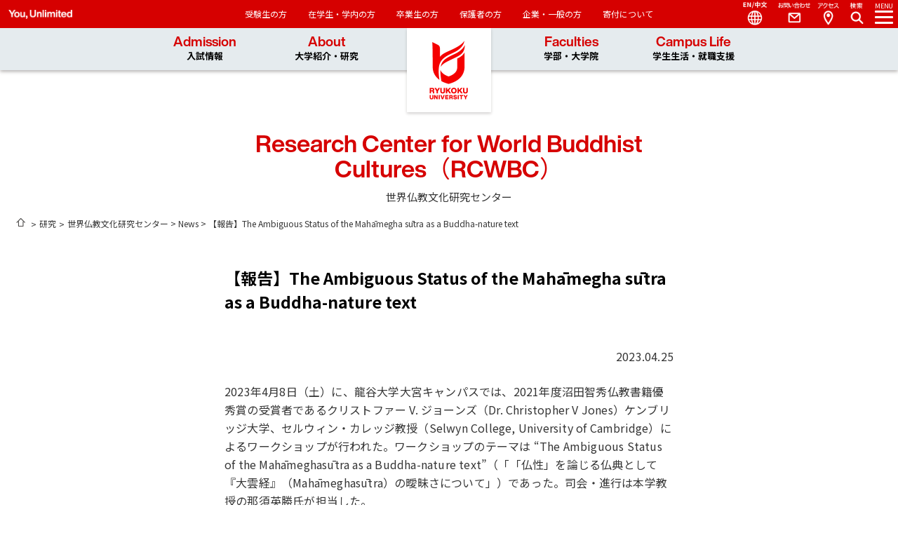

--- FILE ---
content_type: text/html; charset=UTF-8
request_url: https://rcwbc.ryukoku.ac.jp/news/news-448/
body_size: 10064
content:
<!DOCTYPE html>
<html lang="ja">

<head>
	<script>(function(w,d,s,l,i){w[l]=w[l]||[];w[l].push({'gtm.start':
	new Date().getTime(),event:'gtm.js'});var f=d.getElementsByTagName(s)[0],
	j=d.createElement(s),dl=l!='dataLayer'?'&l='+l:'';j.async=true;j.src=
	'https://www.googletagmanager.com/gtm.js?id='+i+dl;f.parentNode.insertBefore(j,f);
	})(window,document,'script','dataLayer','GTM-TC8QJ5G');</script>	<meta charset="UTF-8">
	<meta id="viewport" content="width=device-width" name="viewport">
	<meta name="format-detection" content="telephone=no">
	
	<link rel="dns-prefetch" href="//fonts.googleapis.com/">
	<link rel="dns-prefetch" href="//fonts.gtatic.com/">
	<link rel="dns-prefetch" href="///webfont.fontplus.jp/">
	<script rel="stylesheet" type="text/javascript" src="//webfont.fontplus.jp/accessor/script/fontplus.js?Cl7LyxsVVzE%3D&box=PgXXVALmEPg%3D&pm=1&aa=1&ab=2" charset="utf-8"></script>
	<script async src="https://cse.google.com/cse.js?cx=618bcba5b0173d439"></script>
	<link href="https://fonts.googleapis.com/css2?family=Noto+Sans+JP:wght@100..900&display=swap" rel="stylesheet">
	<meta name='robots' content='index, follow, max-image-preview:large, max-snippet:-1, max-video-preview:-1' />
	<style>img:is([sizes="auto" i], [sizes^="auto," i]) { contain-intrinsic-size: 3000px 1500px }</style>
	
			<link rel="stylesheet" href="/dist/assets/basis.css">
			<link rel="stylesheet" href="/dist/assets/lower.css">
			<script type="module" crossorigin src="/dist/assets/basis.js"></script>
			<script type="module" crossorigin src="/dist/assets/lower.js"></script>

	<!-- This site is optimized with the Yoast SEO plugin v26.4 - https://yoast.com/wordpress/plugins/seo/ -->
	<title>【報告】The Ambiguous Status of the Mahāmegha sūtra as a Buddha-nature text | 世界仏教文化研究センター</title>
	<link rel="canonical" href="https://rcwbc.ryukoku.ac.jp/news/news-448/" />
	<meta property="og:locale" content="ja_JP" />
	<meta property="og:type" content="article" />
	<meta property="og:title" content="【報告】The Ambiguous Status of the Mahāmegha sūtra as a Buddha-nature text | 世界仏教文化研究センター" />
	<meta property="og:description" content="2023年4月8日（土）に、龍谷大学大宮キャンパスでは、2021年度沼⽥智秀仏教書籍優秀賞の受賞者であるクリストファー V. ジョーンズ（Dr. Christopher V Jones）ケンブリッジ大学、セルウィン・カレ [&hellip;]" />
	<meta property="og:url" content="https://rcwbc.ryukoku.ac.jp/news/news-448/" />
	<meta property="og:site_name" content="世界仏教文化研究センター" />
	<meta property="article:modified_time" content="2023-04-25T04:18:44+00:00" />
	<meta property="og:image" content="https://rcwbc.ryukoku.ac.jp/wp-content/uploads/2023/04/image-1.png" />
	<meta property="og:image:width" content="597" />
	<meta property="og:image:height" content="394" />
	<meta property="og:image:type" content="image/png" />
	<meta name="twitter:card" content="summary_large_image" />
	<script type="application/ld+json" class="yoast-schema-graph">{"@context":"https://schema.org","@graph":[{"@type":"WebPage","@id":"https://rcwbc.ryukoku.ac.jp/news/news-448/","url":"https://rcwbc.ryukoku.ac.jp/news/news-448/","name":"【報告】The Ambiguous Status of the Mahāmegha sūtra as a Buddha-nature text | 世界仏教文化研究センター","isPartOf":{"@id":"https://rcwbc.ryukoku.ac.jp/#website"},"primaryImageOfPage":{"@id":"https://rcwbc.ryukoku.ac.jp/news/news-448/#primaryimage"},"image":{"@id":"https://rcwbc.ryukoku.ac.jp/news/news-448/#primaryimage"},"thumbnailUrl":"https://rcwbc.ryukoku.ac.jp/wp-content/uploads/2023/04/image-1.png","datePublished":"2023-04-25T04:18:43+00:00","dateModified":"2023-04-25T04:18:44+00:00","breadcrumb":{"@id":"https://rcwbc.ryukoku.ac.jp/news/news-448/#breadcrumb"},"inLanguage":"ja","potentialAction":[{"@type":"ReadAction","target":["https://rcwbc.ryukoku.ac.jp/news/news-448/"]}]},{"@type":"ImageObject","inLanguage":"ja","@id":"https://rcwbc.ryukoku.ac.jp/news/news-448/#primaryimage","url":"https://rcwbc.ryukoku.ac.jp/wp-content/uploads/2023/04/image-1.png","contentUrl":"https://rcwbc.ryukoku.ac.jp/wp-content/uploads/2023/04/image-1.png","width":597,"height":394},{"@type":"BreadcrumbList","@id":"https://rcwbc.ryukoku.ac.jp/news/news-448/#breadcrumb","itemListElement":[{"@type":"ListItem","position":1,"name":"世界仏教文化研究センター","item":"https://rcwbc.ryukoku.ac.jp/"},{"@type":"ListItem","position":2,"name":"News","item":"https://rcwbc.ryukoku.ac.jp/news/"},{"@type":"ListItem","position":3,"name":"【報告】The Ambiguous Status of the Mahāmegha sūtra as a Buddha-nature text"}]},{"@type":"WebSite","@id":"https://rcwbc.ryukoku.ac.jp/#website","url":"https://rcwbc.ryukoku.ac.jp/","name":"世界仏教文化研究センター","description":"","potentialAction":[{"@type":"SearchAction","target":{"@type":"EntryPoint","urlTemplate":"https://rcwbc.ryukoku.ac.jp/?s={search_term_string}"},"query-input":{"@type":"PropertyValueSpecification","valueRequired":true,"valueName":"search_term_string"}}],"inLanguage":"ja"}]}</script>
	<!-- / Yoast SEO plugin. -->


<link rel="stylesheet" href="https://rcwbc.ryukoku.ac.jp/wp-content/themes/this_theme/style.css"><link rel='stylesheet' id='wp-block-library-css' href='https://rcwbc.ryukoku.ac.jp/wp-includes/css/dist/block-library/style.min.css?ver=4baa9ca6d532a00a932f99454d331013' type='text/css' media='all' />
<style id='classic-theme-styles-inline-css' type='text/css'>
/*! This file is auto-generated */
.wp-block-button__link{color:#fff;background-color:#32373c;border-radius:9999px;box-shadow:none;text-decoration:none;padding:calc(.667em + 2px) calc(1.333em + 2px);font-size:1.125em}.wp-block-file__button{background:#32373c;color:#fff;text-decoration:none}
</style>
<style id='global-styles-inline-css' type='text/css'>
:root{--wp--preset--aspect-ratio--square: 1;--wp--preset--aspect-ratio--4-3: 4/3;--wp--preset--aspect-ratio--3-4: 3/4;--wp--preset--aspect-ratio--3-2: 3/2;--wp--preset--aspect-ratio--2-3: 2/3;--wp--preset--aspect-ratio--16-9: 16/9;--wp--preset--aspect-ratio--9-16: 9/16;--wp--preset--color--black: #000000;--wp--preset--color--cyan-bluish-gray: #abb8c3;--wp--preset--color--white: #ffffff;--wp--preset--color--pale-pink: #f78da7;--wp--preset--color--vivid-red: #cf2e2e;--wp--preset--color--luminous-vivid-orange: #ff6900;--wp--preset--color--luminous-vivid-amber: #fcb900;--wp--preset--color--light-green-cyan: #7bdcb5;--wp--preset--color--vivid-green-cyan: #00d084;--wp--preset--color--pale-cyan-blue: #8ed1fc;--wp--preset--color--vivid-cyan-blue: #0693e3;--wp--preset--color--vivid-purple: #9b51e0;--wp--preset--gradient--vivid-cyan-blue-to-vivid-purple: linear-gradient(135deg,rgba(6,147,227,1) 0%,rgb(155,81,224) 100%);--wp--preset--gradient--light-green-cyan-to-vivid-green-cyan: linear-gradient(135deg,rgb(122,220,180) 0%,rgb(0,208,130) 100%);--wp--preset--gradient--luminous-vivid-amber-to-luminous-vivid-orange: linear-gradient(135deg,rgba(252,185,0,1) 0%,rgba(255,105,0,1) 100%);--wp--preset--gradient--luminous-vivid-orange-to-vivid-red: linear-gradient(135deg,rgba(255,105,0,1) 0%,rgb(207,46,46) 100%);--wp--preset--gradient--very-light-gray-to-cyan-bluish-gray: linear-gradient(135deg,rgb(238,238,238) 0%,rgb(169,184,195) 100%);--wp--preset--gradient--cool-to-warm-spectrum: linear-gradient(135deg,rgb(74,234,220) 0%,rgb(151,120,209) 20%,rgb(207,42,186) 40%,rgb(238,44,130) 60%,rgb(251,105,98) 80%,rgb(254,248,76) 100%);--wp--preset--gradient--blush-light-purple: linear-gradient(135deg,rgb(255,206,236) 0%,rgb(152,150,240) 100%);--wp--preset--gradient--blush-bordeaux: linear-gradient(135deg,rgb(254,205,165) 0%,rgb(254,45,45) 50%,rgb(107,0,62) 100%);--wp--preset--gradient--luminous-dusk: linear-gradient(135deg,rgb(255,203,112) 0%,rgb(199,81,192) 50%,rgb(65,88,208) 100%);--wp--preset--gradient--pale-ocean: linear-gradient(135deg,rgb(255,245,203) 0%,rgb(182,227,212) 50%,rgb(51,167,181) 100%);--wp--preset--gradient--electric-grass: linear-gradient(135deg,rgb(202,248,128) 0%,rgb(113,206,126) 100%);--wp--preset--gradient--midnight: linear-gradient(135deg,rgb(2,3,129) 0%,rgb(40,116,252) 100%);--wp--preset--font-size--small: 13px;--wp--preset--font-size--medium: 20px;--wp--preset--font-size--large: 36px;--wp--preset--font-size--x-large: 42px;--wp--preset--spacing--20: 0.44rem;--wp--preset--spacing--30: 0.67rem;--wp--preset--spacing--40: 1rem;--wp--preset--spacing--50: 1.5rem;--wp--preset--spacing--60: 2.25rem;--wp--preset--spacing--70: 3.38rem;--wp--preset--spacing--80: 5.06rem;--wp--preset--shadow--natural: 6px 6px 9px rgba(0, 0, 0, 0.2);--wp--preset--shadow--deep: 12px 12px 50px rgba(0, 0, 0, 0.4);--wp--preset--shadow--sharp: 6px 6px 0px rgba(0, 0, 0, 0.2);--wp--preset--shadow--outlined: 6px 6px 0px -3px rgba(255, 255, 255, 1), 6px 6px rgba(0, 0, 0, 1);--wp--preset--shadow--crisp: 6px 6px 0px rgba(0, 0, 0, 1);}:where(.is-layout-flex){gap: 0.5em;}:where(.is-layout-grid){gap: 0.5em;}body .is-layout-flex{display: flex;}.is-layout-flex{flex-wrap: wrap;align-items: center;}.is-layout-flex > :is(*, div){margin: 0;}body .is-layout-grid{display: grid;}.is-layout-grid > :is(*, div){margin: 0;}:where(.wp-block-columns.is-layout-flex){gap: 2em;}:where(.wp-block-columns.is-layout-grid){gap: 2em;}:where(.wp-block-post-template.is-layout-flex){gap: 1.25em;}:where(.wp-block-post-template.is-layout-grid){gap: 1.25em;}.has-black-color{color: var(--wp--preset--color--black) !important;}.has-cyan-bluish-gray-color{color: var(--wp--preset--color--cyan-bluish-gray) !important;}.has-white-color{color: var(--wp--preset--color--white) !important;}.has-pale-pink-color{color: var(--wp--preset--color--pale-pink) !important;}.has-vivid-red-color{color: var(--wp--preset--color--vivid-red) !important;}.has-luminous-vivid-orange-color{color: var(--wp--preset--color--luminous-vivid-orange) !important;}.has-luminous-vivid-amber-color{color: var(--wp--preset--color--luminous-vivid-amber) !important;}.has-light-green-cyan-color{color: var(--wp--preset--color--light-green-cyan) !important;}.has-vivid-green-cyan-color{color: var(--wp--preset--color--vivid-green-cyan) !important;}.has-pale-cyan-blue-color{color: var(--wp--preset--color--pale-cyan-blue) !important;}.has-vivid-cyan-blue-color{color: var(--wp--preset--color--vivid-cyan-blue) !important;}.has-vivid-purple-color{color: var(--wp--preset--color--vivid-purple) !important;}.has-black-background-color{background-color: var(--wp--preset--color--black) !important;}.has-cyan-bluish-gray-background-color{background-color: var(--wp--preset--color--cyan-bluish-gray) !important;}.has-white-background-color{background-color: var(--wp--preset--color--white) !important;}.has-pale-pink-background-color{background-color: var(--wp--preset--color--pale-pink) !important;}.has-vivid-red-background-color{background-color: var(--wp--preset--color--vivid-red) !important;}.has-luminous-vivid-orange-background-color{background-color: var(--wp--preset--color--luminous-vivid-orange) !important;}.has-luminous-vivid-amber-background-color{background-color: var(--wp--preset--color--luminous-vivid-amber) !important;}.has-light-green-cyan-background-color{background-color: var(--wp--preset--color--light-green-cyan) !important;}.has-vivid-green-cyan-background-color{background-color: var(--wp--preset--color--vivid-green-cyan) !important;}.has-pale-cyan-blue-background-color{background-color: var(--wp--preset--color--pale-cyan-blue) !important;}.has-vivid-cyan-blue-background-color{background-color: var(--wp--preset--color--vivid-cyan-blue) !important;}.has-vivid-purple-background-color{background-color: var(--wp--preset--color--vivid-purple) !important;}.has-black-border-color{border-color: var(--wp--preset--color--black) !important;}.has-cyan-bluish-gray-border-color{border-color: var(--wp--preset--color--cyan-bluish-gray) !important;}.has-white-border-color{border-color: var(--wp--preset--color--white) !important;}.has-pale-pink-border-color{border-color: var(--wp--preset--color--pale-pink) !important;}.has-vivid-red-border-color{border-color: var(--wp--preset--color--vivid-red) !important;}.has-luminous-vivid-orange-border-color{border-color: var(--wp--preset--color--luminous-vivid-orange) !important;}.has-luminous-vivid-amber-border-color{border-color: var(--wp--preset--color--luminous-vivid-amber) !important;}.has-light-green-cyan-border-color{border-color: var(--wp--preset--color--light-green-cyan) !important;}.has-vivid-green-cyan-border-color{border-color: var(--wp--preset--color--vivid-green-cyan) !important;}.has-pale-cyan-blue-border-color{border-color: var(--wp--preset--color--pale-cyan-blue) !important;}.has-vivid-cyan-blue-border-color{border-color: var(--wp--preset--color--vivid-cyan-blue) !important;}.has-vivid-purple-border-color{border-color: var(--wp--preset--color--vivid-purple) !important;}.has-vivid-cyan-blue-to-vivid-purple-gradient-background{background: var(--wp--preset--gradient--vivid-cyan-blue-to-vivid-purple) !important;}.has-light-green-cyan-to-vivid-green-cyan-gradient-background{background: var(--wp--preset--gradient--light-green-cyan-to-vivid-green-cyan) !important;}.has-luminous-vivid-amber-to-luminous-vivid-orange-gradient-background{background: var(--wp--preset--gradient--luminous-vivid-amber-to-luminous-vivid-orange) !important;}.has-luminous-vivid-orange-to-vivid-red-gradient-background{background: var(--wp--preset--gradient--luminous-vivid-orange-to-vivid-red) !important;}.has-very-light-gray-to-cyan-bluish-gray-gradient-background{background: var(--wp--preset--gradient--very-light-gray-to-cyan-bluish-gray) !important;}.has-cool-to-warm-spectrum-gradient-background{background: var(--wp--preset--gradient--cool-to-warm-spectrum) !important;}.has-blush-light-purple-gradient-background{background: var(--wp--preset--gradient--blush-light-purple) !important;}.has-blush-bordeaux-gradient-background{background: var(--wp--preset--gradient--blush-bordeaux) !important;}.has-luminous-dusk-gradient-background{background: var(--wp--preset--gradient--luminous-dusk) !important;}.has-pale-ocean-gradient-background{background: var(--wp--preset--gradient--pale-ocean) !important;}.has-electric-grass-gradient-background{background: var(--wp--preset--gradient--electric-grass) !important;}.has-midnight-gradient-background{background: var(--wp--preset--gradient--midnight) !important;}.has-small-font-size{font-size: var(--wp--preset--font-size--small) !important;}.has-medium-font-size{font-size: var(--wp--preset--font-size--medium) !important;}.has-large-font-size{font-size: var(--wp--preset--font-size--large) !important;}.has-x-large-font-size{font-size: var(--wp--preset--font-size--x-large) !important;}
:where(.wp-block-post-template.is-layout-flex){gap: 1.25em;}:where(.wp-block-post-template.is-layout-grid){gap: 1.25em;}
:where(.wp-block-columns.is-layout-flex){gap: 2em;}:where(.wp-block-columns.is-layout-grid){gap: 2em;}
:root :where(.wp-block-pullquote){font-size: 1.5em;line-height: 1.6;}
</style>
<link rel='stylesheet' id='wp-pagenavi-css' href='https://rcwbc.ryukoku.ac.jp/wp-content/plugins/wp-pagenavi/pagenavi-css.css?ver=2.70' type='text/css' media='all' />
<link rel="https://api.w.org/" href="https://rcwbc.ryukoku.ac.jp/wp-json/" /><link rel="alternate" title="JSON" type="application/json" href="https://rcwbc.ryukoku.ac.jp/wp-json/wp/v2/news/448" /><link rel="alternate" title="oEmbed (JSON)" type="application/json+oembed" href="https://rcwbc.ryukoku.ac.jp/wp-json/oembed/1.0/embed?url=https%3A%2F%2Frcwbc.ryukoku.ac.jp%2Fnews%2Fnews-448%2F" />
<link rel="alternate" title="oEmbed (XML)" type="text/xml+oembed" href="https://rcwbc.ryukoku.ac.jp/wp-json/oembed/1.0/embed?url=https%3A%2F%2Frcwbc.ryukoku.ac.jp%2Fnews%2Fnews-448%2F&#038;format=xml" />
		<style type="text/css" id="wp-custom-css">
			justify-text {

text-align: justify;

}		</style>
		
	<link rel="icon" href="https://www.ryukoku.ac.jp/images/favicon.ico" type="image/x-icon">
	<link rel="apple-touch-icon" href="https://www.ryukoku.ac.jp/images/apple-touch-icon.png" sizes="180x180">
</head>

<body class="wp-singular news-template-default single single-news postid-448 wp-theme-theme-01 wp-child-theme-this_theme" id="top">
	<noscript><iframe src="https://www.googletagmanager.com/ns.html?id=GTM-TC8QJ5G" height="0" width="0" style="display:none;visibility:hidden"></iframe></noscript>	<div id="wrap">
		<header class="l-header" id="global_header">
	<div class="p-header">
		<div class="p-header__logo"><a href="https://www.ryukoku.ac.jp"> </a></div>
		<nav class="p-header__head-navi c-head-navi"> <span class="c-head-navi__slogan">You, Unlimited</span>
			<ul class="c-head-navi__lists">
				<li class="c-head-navi__list"><a href="https://www.ryukoku.ac.jp/admission/">受験生の方</a></li>
				<li class="c-head-navi__list"><a href="https://www.ryukoku.ac.jp/link/student.html">在学生・学内の方</a></li>
				<li class="c-head-navi__list"><a href="https://www.ryukoku.ac.jp/link/alumni.html">卒業生の方</a></li>
				<li class="c-head-navi__list"><a href="https://www.ryukoku.ac.jp/link/parents.html">保護者の方</a></li>
				<li class="c-head-navi__list"><a href="https://www.ryukoku.ac.jp/link/public.html">企業・一般の方</a></li>
				<li class="c-head-navi__list"><a href="https://www.ryukoku.ac.jp/contribution/">寄付について</a></li>
			</ul>
		</nav>
		<nav class="p-header__main-navi p-main-navi">
			<ul class="p-main-navi__lists">
				<li class="p-main-navi__list"><a href="https://www.ryukoku.ac.jp/admission/">Admission<br><span>入試情報</span></a>
					<ul class="p-main-navi__menu c-menu">
						<li class="c-menu__list"><a href="https://www.ryukoku.ac.jp/admission/you/">You at Ryukoku University<br>
								入試特設サイト</a></li>
						<li class="c-menu__list"><a href="https://www.ryukoku.ac.jp/admission/event/opencampus/">Open Campus</a></li>
						<li class="c-menu__list"><a href="https://www.ryukoku.ac.jp/admission/nyushi/">入試情報</a></li>
						<li class="c-menu__list"><a href="https://www.ryukoku.ac.jp/admission/event/">受験生向けイベント</a></li>
						<li class="c-menu__list"><a href="https://www.ryukoku.ac.jp/admission/shiryo.php">資料請求</a></li>
					</ul>
				</li>
				<li class="p-main-navi__list"><a href="https://www.ryukoku.ac.jp/about/">About<br><span>大学紹介・研究</span></a>
					<ul class="p-main-navi__menu c-menu">
						<li class="c-menu__list"><a href="https://www.ryukoku.ac.jp/about/president/greetings.html">学長紹介</a></li>
						<li class="c-menu__list"><a href="https://www.ryukoku.ac.jp/about/outline/">龍谷大学について</a></li>
						<li class="c-menu__list"><a href="https://www.ryukoku.ac.jp/about/activity/">龍谷大学の取り組み</a></li>
						<li class="c-menu__list"><a href="https://www.ryukoku.ac.jp/research2/">研究</a></li>
						<li class="c-menu__list"><a href="https://www.ryukoku.ac.jp/cooperation/">社会連携</a></li>
						<li class="c-menu__list"><a href="https://www.ryukoku.ac.jp/about/outline/info_disclosure/">情報公表・大学評価</a></li>
						<li class="c-menu__list"><a href="https://www.ryukoku.ac.jp/about/campus_traffic/">キャンパス案内・お問い合わせ</a></li>
						<li class="c-menu__list"><a href="https://library.ryukoku.ac.jp/">図書館</a></li>
						<li class="c-menu__list"><a href="https://museum.ryukoku.ac.jp/">龍谷ミュージアム</a></li>
						<li class="c-menu__list"><a href="https://www.ryukoku.ac.jp/contribution/">龍谷大学への支援（寄付）について</a></li>
					</ul>
				</li>
				<li class="p-main-navi__list"><a href="https://www.ryukoku.ac.jp/faculty/">Faculties<br><span>学部・大学院</span></a>
					<ul class="p-main-navi__menu c-menu">
						<li class="c-menu__list"><a href="https://www.ryukoku.ac.jp/faculty/">学部</a></li>
						<li class="c-menu__list"><a href="https://www.ryukoku.ac.jp/faculty/#graduate">大学院</a></li>
						<li class="c-menu__list"><a href="https://www.ryukoku.ac.jp/who/">教員紹介</a></li>
					</ul>
				</li>
				<li class="p-main-navi__list"><a href="https://www.ryukoku.ac.jp/campus_career/">Campus Life<br><span>学生生活・就職支援</span></a>
					<ul class="p-main-navi__menu c-menu">
						<li class="c-menu__list"><a href="https://www.ryukoku.ac.jp/campus_career/support/">学生支援概要</a></li>
						<li class="c-menu__list"><a href="https://www.ryukoku.ac.jp/campus_career/expense/">学費・奨学金</a></li>
						<li class="c-menu__list"><a href="https://www.ryukoku.ac.jp/campus_career/extra_activity/">課外活動</a></li>
						<li class="c-menu__list"><a href="https://career.ryukoku.ac.jp/">進路・就職支援</a></li>
						<li class="c-menu__list"><a href="https://intl.ryukoku.ac.jp/">国際交流</a></li>
						<li class="c-menu__list"><a href="https://www.ryukoku.ac.jp/campus_career/students/">在学生のみなさんへ</a></li>
						<li class="c-menu__list"><a href="https://www.ryukoku.ac.jp/campus_career/stu_facilities/">主な大学施設</a></li>
						<li class="c-menu__list"><a href="https://portal.ryukoku.ac.jp/">ポータルサイト</a></li>
					</ul>
				</li>
			</ul>
		</nav>
		<nav class="p-header__side-nav p-side-navi">
			<ul class="p-side-navi__lead-lists js-removeBtnTarget">
				<li class="p-side-navi__lead-list mod-menu"> <a class="js-toggle-sidenav" href="#" data-target="#target-sideNav"><em>MENU </em><i> </i></a></li>
				<li class="p-side-navi__lead-list mod-search"><a class="js-toggle-search" data-target="#target-search">Search<i></i></a></li>
				<li class="p-side-navi__lead-list mod-access js-removeBtn"><a href="https://www.ryukoku.ac.jp/about/campus_traffic/">Access</a></li>
				<li class="p-side-navi__lead-list mod-contact js-removeBtn"><a href="https://www.ryukoku.ac.jp/reference/">Contact</a></li>
				<li class="p-side-navi__lead-list mod-language js-removeBtn js-slidedownmenu"><a href="#">Language</a>
					<ul class="c-language-menu">
						<li class="c-language-menu__list"> <a href="https://www.ryukoku.ac.jp/">日本語</a></li>
						<li class="c-language-menu__list"> <a href="https://www.ryukoku.ac.jp/english2/">English</a></li>
						<li class="c-language-menu__list"> <a href="https://www.ryukoku.ac.jp/chinese2/">中文</a></li>
					</ul>
				</li>
			</ul>
			<div class=" p-side-navi__navigation close" id="target-sideNav">
				<div class="p-side-navi__head"></div>
				<div class="p-side-navi__inner">
					<div class="p-side-navi__title">
						<h2 class="p-side-navi__tit">Research Center for World Buddhist Cultures（RCWBC）</h2>世界仏教文化研究センター					</div>

						<ul class="p-side-navi__lists js-accordion-parent">
												<li class="p-side-navi__list"><a  href="https://rcwbc.ryukoku.ac.jp/about/">
						センター概要					</a></li>
			
												<li class="p-side-navi__list"><a  href="https://rcwbc.ryukoku.ac.jp/system/">
						研究体制					</a></li>
			
												<li class="p-side-navi__list"><a  href="/activity">
						研究活動					</a></li>
			
												<li class="p-side-navi__list"><a  href="https://rcwbc.ryukoku.ac.jp/result/">
						研究成果					</a></li>
			
												<li class="p-side-navi__list p-second-layer">
					<div class="c-accordionBtn mod-icon js-accordion">Journal of World Buddhist Cultures</div>
					<ul class="p-second-layer__lists">
						<li class="p-second-layer__list"> <a href="https://rcwbc.ryukoku.ac.jp/journal-of-world-buddhist-cultures/">Journal of World Buddhist Culturesインデックス</a></li>
																					<li class="p-second-layer__list"> <a  href="https://rcwbc.ryukoku.ac.jp/journal-of-world-buddhist-cultures/journal/">Journal</a></li>
																												<li class="p-second-layer__list"> <a  href="https://rcwbc.ryukoku.ac.jp/journal-of-world-buddhist-cultures/author-guidelines/">Author Guidelines</a></li>
																												<li class="p-second-layer__list"> <a  href="https://rcwbc.ryukoku.ac.jp/journal-of-world-buddhist-cultures/editorial-committee/">Editorial Committee</a></li>
																		</ul>
				</li>
			
			</ul>

					<ul class="p-side-navi__links">
						<li class="p-side-navi__link"><a href="https://www.ryukoku.ac.jp/reference/"><img src="/images/common/ico_nav-contact.png" alt="お問い合わせ" /></a></li>
						<li class="p-side-navi__link"><a href="https://www.ryukoku.ac.jp/about/campus_traffic/"><img src="/images/common/ico_nav-access.png" alt="アクセス" /></a></li>
						<li class="p-side-navi__link"><a href="https://www.ryukoku.ac.jp/admission/shiryo.php"><img src="/images/common/ico_nav-shiryo.png" alt="資料請求" /></a></li>
					</ul>

					<ul class="p-side-navi__lists mod-clear">
						<li class="p-side-navi__list mod-backColor"><a href="https://www.ryukoku.ac.jp/admission/">受験生の方</a></li>
						<li class="p-side-navi__list mod-backColor"><a href="https://www.ryukoku.ac.jp/link/student.html">在学生・学内の方</a></li>
						<li class="p-side-navi__list mod-backColor"><a href="https://www.ryukoku.ac.jp/link/alumni.html">卒業生の方</a></li>
						<li class="p-side-navi__list mod-backColor"><a href="https://www.ryukoku.ac.jp/link/parents.html">保護者の方</a></li>
						<li class="p-side-navi__list mod-backColor"><a href="https://www.ryukoku.ac.jp/link/public.html">企業・一般の方</a></li>
						<li class="p-side-navi__list mod-backColor"><a href="https://www.ryukoku.ac.jp/contribution/">寄付について</a></li>
					</ul>

				</div>
				<dl class="p-side-navi__definition-list p-definition-list">
					<dt class="p-definition-list__title">言語</dt>
					<dd class="p-definition-list__text mod-check"><a href="https://rcwbc.ryukoku.ac.jp">日本語</a></dd>
					<dd class="p-definition-list__text"> <a href="/en/">English</a></dd>
					<dd class="p-definition-list__text"> <a href="https://www.ryukoku.ac.jp/chinese2/">中文</a></dd>
				</dl>
			</div>
		</nav>
	</div>
</header>
<div class="l-search-modal close" id="target-search">
	<h1 class="tit">Need Help?</h1>
	<div class="input_box">
		<div class="gcse-searchbox-only"></div>
	</div>
	<link rel="stylesheet" href="https://www.ryukoku.ac.jp/css3/searchg.css" type="text/css" media="all">
</div>
<div class="l-modal-back close"></div>
<main class="l-wrap">

	<section class="p-page-head">
		<h1 class="p-page-head__title">Research Center for World Buddhist Cultures（RCWBC）</h1><span class="p-page-head__sub-title">世界仏教文化研究センター</span>
	</section>
	<div class="p-breadcrumb">
		<p class="p-breadcrumb__lists">
			<span class="p-breadcrumb__list"> <a class="mod-home" href="https://www.ryukoku.ac.jp/" title="ホーム">ホーム</a></span>
							<span class="p-breadcrumb__list"> <a href="https://www.kenkyubu.ryukoku.ac.jp/" title="研究">研究</a></span>
									<span class="yoast-breadcrumb"><span><span><a href="https://rcwbc.ryukoku.ac.jp/">世界仏教文化研究センター</a></span> &gt; <span><a href="https://rcwbc.ryukoku.ac.jp/news/">News</a></span> &gt; <span class="breadcrumb_last" aria-current="page">【報告】The Ambiguous Status of the Mahāmegha sūtra as a Buddha-nature text</span></span></span>		</p>
	</div><article>
	<header class="p-lower-header">
		<h1>【報告】The Ambiguous Status of the Mahāmegha sūtra as a Buddha-nature text</h1>
	</header>

	<section class="p-editor-content _narrow">
		<p class="text-right">2023.04.25</p>
		
<p>2023年4月8日（土）に、龍谷大学大宮キャンパスでは、2021年度沼⽥智秀仏教書籍優秀賞の受賞者であるクリストファー V. ジョーンズ（Dr. Christopher V Jones）ケンブリッジ大学、セルウィン・カレッジ教授（Selwyn College, University of Cambridge）によるワークショップが行われた。ワークショップのテーマは “The Ambiguous Status of the <em>Mahāmeghasūtra</em> as a Buddha-nature text”（「「仏性」を論じる仏典として『大雲経』（<em>Mahāmeghasūtra</em>）の曖昧さについて」）であった。司会・進行は本学教授の那須英勝氏が担当した。</p>


<div class="wp-block-image">
<figure class="alignleft size-full is-resized"><img fetchpriority="high" decoding="async" src="https://rcwbc.ryukoku.ac.jp/cms/wp-content/uploads/2023/04/image.png" alt="" class="wp-image-449" width="312" height="258"/><figcaption class="wp-element-caption">那須氏</figcaption></figure></div>


<p>　本ワークショップでは、Jones氏が2020年に出版された単著<em>The Buddhist Self: On Tathagatagarbha and Atman</em>（University of Hawai&#8217;i Press）以後、主に『大雲経』（<em>Mahāmeghasūtra</em>）を中心に取り組んでいる新しい研究について講演された。高崎直道氏やMichael Radich氏などの先行研究では「仏性の概念を理解するために『大雲経』が重要なテキストである」とされてきたが、氏はそうした従来の主張は間違いではないものの、最新の研究動向から言えば、必ずしもそうではない場合もあるという。それ故に氏が、仏性を理解する上で『大雲経』というテキストの「曖昧な立場」に着目したのである。</p>



<p>　まず氏は、古代インドにおける初期仏教の教えの中で「仏性」という概念について述べた上で、次にこの概念は「如来蔵」（<em>tathāgatagarbha</em>）思想とどの点において異なっているのか、文献を提示しながら紹介した。これらの2つの表現は類似しているが、同じではないことを注意すべきである。そして氏は、<em>Mahāmeghasūtra</em>に触れながら、このテキストにおける如来蔵への言及は、その他のテキストとどのように関係しているのかについて説明した。</p>


<div class="wp-block-image">
<figure class="aligncenter size-full is-resized"><img decoding="async" src="https://rcwbc.ryukoku.ac.jp/cms/wp-content/uploads/2023/04/image-1.png" alt="" class="wp-image-450" width="502" height="371"/><figcaption class="wp-element-caption">ジョーンズ氏</figcaption></figure></div>


<p>　最後に氏は、５世紀頃行われたとされる『大雲経』の漢訳版を取り上げて、このテキストは、その翻訳者である曇無讖（Dharmakṣema）によってどのように内容的な変更がなされたのか、具体例を提示しながら説明した。『大雲経』の漢訳とチベット語訳は、構造的に類似しつつも、細かいところでは異なっているため、それぞれが別々のルートで『大雲経』を受容したことが看取できる。なぜなら、曇無讖の漢訳版では、訳者による追加されたと思われる表現や描写は散見されるからである。内容的に見れば、漢訳版は『大乗涅槃経』と近いが、一方でチベット語訳版は仏性や如来蔵思想を十分に論じていない。こうした中、これまで存在が知られていなかったサンスクリット語版『大雲経』が近年発見され、漢訳、チベット語訳とサンスクリット語を比較検討できるようになった。</p>


<div class="wp-block-image">
<figure class="alignright size-full is-resized"><img decoding="async" src="https://rcwbc.ryukoku.ac.jp/cms/wp-content/uploads/2023/04/image-3.png" alt="" class="wp-image-452" width="290" height="206"/><figcaption class="wp-element-caption">質疑応答の様子</figcaption></figure></div>


<p>　そこで、漢訳の内容を他の２種類テキストと比較検討した結果、漢訳版にある内容の一部は、他の2種類のテキストに存在しないことが確認できた。氏によれば、これは曇無讖によって追加された内容であるとしか考えられない。要するに、漢訳『大雲経』は、インドにおける特定の原典から直訳されたのではなく、曇無讖によって複数のテキストからアダプテーション（adaptation）され、編集されたテキストであった。特に『大雲経』に説かれたような仏性論は、チベット語訳やサンスクリット語には見られないからである。それ故に、先行研究で主張されてきた『大雲経』と「如来蔵」思想の関連性は不正確である可能性は高いと思われる。</p>



<p>　Jones氏の発表の後、那須氏の司会のもとで参加者から数多くの質疑がなされ、活発な議論が交わされ、ワークショップは終了を迎えた。</p>
				<ul class="p-prev-next">
			<li class="prev"><a href="https://rcwbc.ryukoku.ac.jp/news/news-191/">RCWBC Colloquium： Cultivating Tenderness and Insights through Introspection -What the Buddha taught in his own poetry-</a></li>
			<li class="archive"><a href="https://rcwbc.ryukoku.ac.jp/news/">一覧</a></li>
			<li class="next"><a href="https://rcwbc.ryukoku.ac.jp/news/news-1218/">【報告】龍谷大学世界仏教文化研究センター研究員の山田直史氏、陳慶昌教授らによる共著論文が国際学術誌『Czech Journal of International Relations』の特集号「Grappling with theClimate Crisis in IR: Existentially, Psychologically, Interdisciplinarily」にて発刊されました【世界仏教文化研究センター応用研究部門】</a></li>
		</ul>
	</section>
</article>
<div class="p-contact">
	<div class="p-contact__button"> <a href="https://rcwbc.ryukoku.ac.jp/access-contact">Access & Contact</a></div>
</div>
</main>
<footer class="l-footer" id="global_footer">
	<section class="p-footer">
		<h1 class="p-footer__title">Quick Links</h1><span class="p-footer__sub-title">クイックリンク</span>
		<div class="p-footer__sns"> <a class="p-footer__sns-icon mod-twitter" target="_blank" rel="noreferrer noopener" href="https://twitter.com/ryukoku_univ_pr">Twitter</a><a class="p-footer__sns-icon mod-facebook" target="_blank" rel="noreferrer noopener" href="https://www.facebook.com/RyukokuUniversity/">Facebook</a><a class="p-footer__sns-icon mod-youtube" target="_blank" rel="noreferrer noopener" href="https://www.youtube.com/user/RyukokuUniversity">YouTube</a><a class="p-footer__sns-icon mod-instagram" target="_blank" rel="noreferrer noopener" href="https://www.instagram.com/ryukokuuniversity/">Instagram</a></div>


		<nav class="p-footer__nav c-footer-nav">
			<ul class="c-footer-nav__lists">
				<li class="c-footer-nav__list"><a href="https://www.ryukoku.ac.jp/admission/">入試情報</a></li>
				<li class="c-footer-nav__list"><a href="https://www.ryukoku.ac.jp/about/">大学紹介・研究</a></li>
				<li class="c-footer-nav__list"><a href="https://www.ryukoku.ac.jp/research2/">研究所・研究センター</a></li>
				<li class="c-footer-nav__list"><a href="https://www.ryukoku.ac.jp/about/center/">各種センター</a></li>
				<li class="c-footer-nav__list"><a href="https://www.ryukoku.ac.jp/faculty/">学部・大学院</a></li>
				<li class="c-footer-nav__list"><a href="https://www.ryukoku.ac.jp/campus_career/">学生生活・就職支援</a></li>
				<li class="c-footer-nav__list"><a href="https://www.ryukoku.ac.jp/campus_career/stu_facilities/">主な大学内施設</a></li>
				<li class="c-footer-nav__list"><a href="https://sites.google.com/mail.ryukoku.ac.jp/onc-matome/">オンライン授業</a></li>
			</ul>
			<ul class="c-footer-nav__lists">
				<li class="c-footer-nav__list"><a href="https://www.ryukoku.ac.jp/400plan/">龍谷大学基本構想400</a></li>
				<li class="c-footer-nav__list"><a href="https://www.ryukoku.ac.jp/about/outline/info_disclosure/accreditation.html">認証評価</a></li>
				<li class="c-footer-nav__list"><a href="https://researchmap.jp/researchers?q=%E9%BE%8D%E8%B0%B7%E5%A4%A7%E5%AD%A6" target="_blank" rel="noopener noreferrer">researchmap</a></li>
				<li class="c-footer-nav__list"><a href="https://www.ryukoku.ac.jp/who/">教員データベース</a></li>
				<li class="c-footer-nav__list"><a href="https://syllabus.ws.ryukoku.ac.jp/acrsw/CSylNoSSO/CNoSSO.do">webシラバス</a></li>
				<li class="c-footer-nav__list"><a href="https://monkey.fks.ryukoku.ac.jp/~rtnoc/webmail/">教職員Web Mail</a></li>
				<li class="c-footer-nav__list"><a href="https://portal.ryukoku.ac.jp/">ポータルサイト（学内者向け）</a></li>
				<li class="c-footer-nav__list"><a href="https://www.ryukoku.ac.jp/campus_career/support/classinfo/disaster.html">授業等の休講措置に関する取扱基準</a></li>
				<li class="c-footer-nav__list"><a href="https://www.ryukoku.ac.jp/contribution/">龍谷大学への支援（寄付）について</a></li>
				<li class="c-footer-nav__list"><a href="https://retaction-ryukoku.com/">ReTACTION（リタクション）</a></li>
				<li class="c-footer-nav__list"><a href="https://academic-doors-ryukoku.jp/" target="_blank" rel="noopener noreferrer">Academic Doors</a></li>
				<li class="c-footer-nav__list"><a href="https://www.heian.ed.jp/index.php">龍谷大学付属 平安高等学校・中学校</a></li>
			</ul>
			<ul class="c-footer-nav__lists">
				<li class="c-footer-nav__list"><a href="https://www.ryukoku.ac.jp/admission/shiryo.php">資料請求</a></li>
				<li class="c-footer-nav__list"><a href="https://www.ryukoku.ac.jp/employment/">採用情報</a></li>
				<li class="c-footer-nav__list"><a href="https://www.ryukoku.ac.jp/sitemap/">サイトマップ</a></li>
				<li class="c-footer-nav__list"><a href="https://www.ryukoku.ac.jp/policy/">サイトポリシー</a></li>
				<li class="c-footer-nav__list"><a href="https://www.ryukoku.ac.jp/policy/privacy.html">個人情報保護への取り組み</a></li>
				<li class="c-footer-nav__list"><a href="https://www.ryukoku.ac.jp/policy/accessibility.html">アクセシビリティについて</a></li>
				<li class="c-footer-nav__list"><a href="https://www.ryukoku.ac.jp/link/">リンク</a></li>
			</ul>
		</nav>
	</section>

	<div class="p-footer__info"> <small class="p-footer__copyright">Copyright © RYUKOKU UNIVERSITY.　All Rights Reserved.</small>
		<address class="p-footer__address">龍谷大学<br>〒612-8577 京都市伏見区深草塚本町67<br>TEL 075-642-1111　FAX 075-642-8867 </address>
	</div>
</footer></div>

<script type="speculationrules">
{"prefetch":[{"source":"document","where":{"and":[{"href_matches":"\/*"},{"not":{"href_matches":["\/wp-*.php","\/wp-admin\/*","\/wp-content\/uploads\/*","\/wp-content\/*","\/wp-content\/plugins\/*","\/wp-content\/themes\/this_theme\/*","\/wp-content\/themes\/theme-01\/*","\/*\\?(.+)"]}},{"not":{"selector_matches":"a[rel~=\"nofollow\"]"}},{"not":{"selector_matches":".no-prefetch, .no-prefetch a"}}]},"eagerness":"conservative"}]}
</script>
</body>

</html>

--- FILE ---
content_type: text/css
request_url: https://rcwbc.ryukoku.ac.jp/dist/assets/lower.css
body_size: 1309
content:
@charset "UTF-8";.p-lower-header{text-align:center;font-weight:700;margin-top:48px;font-size:2.125rem;color:#000}.p-lower-header>h1{max-width:895px;margin:auto}@media screen and (max-width: 768px){.p-lower-header>h1{max-width:88%}}.p-lower-header+*{margin-top:48px}@media screen and (max-width: 768px){.p-lower-header{margin-top:32px;font-size:1.5rem}}.single-news .p-lower-header,.single-events .p-lower-header{max-width:640px;font-size:1.44rem;margin-left:auto;margin-right:auto;line-height:1.5;text-align:left}.single-news .p-lower-header>*,.single-events .p-lower-header>*{line-height:1.5}.p-editor-content{width:100%;max-width:895px;margin-left:auto;margin-right:auto;padding-bottom:48px;font-weight:400;line-height:1.68;font-size:1rem}.p-editor-content ul.p-prev-next{margin-top:32px}.p-editor-content._narrow{max-width:640px}@media screen and (max-width: 768px){.p-editor-content{padding-left:8%;padding-right:8%}}.p-editor-content h1,.p-editor-content h2,.p-editor-content h3,.p-editor-content h4,.p-editor-content h5,.p-editor-content h6{font-weight:600;letter-spacing:1px}.p-editor-content h1+*,.p-editor-content h2+*,.p-editor-content h3+*,.p-editor-content h4+*,.p-editor-content h5+*,.p-editor-content h6+*{margin-top:24px}.p-editor-content p{font-weight:400;letter-spacing:.2px}.p-editor-content p+*{margin-top:24px}.p-editor-content figure+*,.p-editor-content img+*{margin-top:15px}.p-editor-content table{width:calc(100% - 20px)!important}.p-editor-content table{margin-left:20px}@media screen and (max-width: 768px){.p-editor-content table{width:100%!important}.p-editor-content table{margin-left:0;min-width:600px}}.p-editor-content table+*{margin-top:20px}.p-editor-content table th{background-color:#cbd5dc}.p-editor-content table th,.p-editor-content table td{border:#000 solid 1px;padding:5px 8px;font-size:.75rem}.p-editor-content .table-scroller{overflow:auto;width:100%}.p-editor-content .table-scroller+*{margin-top:20px}.p-editor-content a{text-decoration:underline}.p-editor-content a:hover{color:#dc0000}.p-editor-content dl dt{font-weight:700}.p-editor-content dl dd{margin-top:15px}.p-editor-content dl dd+*{margin-top:15px}.p-editor-content dl+*{margin-top:20px}.p-editor-content ul,.p-editor-content ol{list-style-position:inside}.p-editor-content ul+*,.p-editor-content ol+*{margin-top:20px}.p-editor-content ul li,.p-editor-content ol li{padding-top:5px}.p-editor-content ul ul,.p-editor-content ul ol,.p-editor-content ol ul,.p-editor-content ol ol{padding-left:15px}.p-editor-content ul{list-style-type:circle}.p-editor-content ul.no-style{list-style-type:none}.p-editor-content ul.post-list li{padding-top:0;padding-bottom:16px;margin-bottom:16px;border-bottom:1px solid #e5ebee}.p-editor-content ul.post-list li a{text-decoration:none}.p-editor-content ol{list-style-type:decimal}.p-editor-content figcaption{font-size:.75rem;line-height:1.5}.p-editor-content pre{white-space:break-spaces;word-break:break-word}.p-editor-content *+h1,.p-editor-content .table-scroller+h1{margin-top:72px}.p-editor-content *+h2,.p-editor-content .table-scroller+h2{margin-top:72px}.p-editor-content *+h3,.p-editor-content .table-scroller+h3{margin-top:32px}.p-editor-content *+h4,.p-editor-content .table-scroller+h4{margin-top:24px}.p-editor-content *+h5,.p-editor-content .table-scroller+h5{margin-top:24px}.p-editor-content *+h6,.p-editor-content .table-scroller+h6{margin-top:24px}.p-editor-content h1{font-size:1.5rem}.p-editor-content h2{font-size:1.375rem}.p-editor-content h3{font-size:1.25rem}.p-editor-content h4{font-size:1.125rem}.p-editor-content .date{font-size:.875rem}.p-editor-content .date+h2{margin-top:5px}.p-editor-content section+section{margin-top:54px}@media screen and (max-width: 768px){.p-editor-content section+section{margin-top:40px}}.p-editor-content .has-border{border:1px solid #000;padding:16px 24px}.p-editor-content p.MsoNormal,.p-editor-content p.MsoListParagraph{font-size:13px}.p-editor-content p.MsoNormal+*,.p-editor-content p.MsoListParagraph+*{margin-top:0}.p-editor-content .alignnone{margin:30px 0 20px}.p-editor-content .aligncenter,.p-editor-content div.aligncenter{display:block;margin:5px auto}.p-editor-content .alignright{float:right;margin:5px 0 20px 20px}.p-editor-content .alignleft{float:left;margin:5px 20px 20px 0}.p-editor-content a img.alignright{float:right;margin:5px 0 20px 20px}.p-editor-content a img.alignnone{margin:30px 0 20px}.p-editor-content a img.alignleft{float:left;margin:5px 20px 20px 0}.p-editor-content a img.aligncenter{display:block;margin-left:auto;margin-right:auto}.p-editor-content .wp-caption{background:#fff;border:1px solid #f0f0f0;max-width:96%;padding:5px 3px 10px;text-align:center}.p-editor-content .wp-caption.alignnone,.p-editor-content .wp-caption.alignleft{margin:25px 20px 20px 0}.p-editor-content .wp-caption.alignright{margin:25px 0 20px 20px}.p-editor-content .wp-caption img{border:0 none;height:auto;margin:0;max-width:98.5%;padding:0;width:auto}.p-editor-content .wp-caption p.wp-caption-text{font-size:11px;line-height:17px;margin:0;padding:0 4px 5px}.p-editor-content .screen-reader-text{position:absolute!important;word-wrap:normal!important}.p-editor-content .screen-reader-text{border:0;clip:rect(1px,1px,1px,1px);clip-path:inset(50%);height:1px;margin:-1px;overflow:hidden;padding:0;width:1px}.p-editor-content .screen-reader-text:focus{clip:auto!important}.p-editor-content .screen-reader-text:focus{background-color:#eee;clip-path:none;color:#444;display:block;font-size:1em;height:auto;left:5px;line-height:normal;padding:15px 23px 14px;text-decoration:none;top:5px;width:auto;z-index:100000}.p-editor-content .is-img-L>img{float:left;margin-right:20px;margin-bottom:20px;margin-top:8px}.p-editor-content .is-img-R>img{float:right;margin-left:20px;margin-bottom:20px;margin-top:8px}.p-editor-content .is-img-L+*,.p-editor-content .is-img-R+*{clear:both}


--- FILE ---
content_type: text/css
request_url: https://rcwbc.ryukoku.ac.jp/wp-content/themes/this_theme/style.css
body_size: 238
content:
/*
Theme Name: this_theme
Template: theme-01
*/

.page_header_links {
  display: flex;
  justify-content: center;
  flex-wrap: wrap;
  margin-top: 40px;
}
.page_header_links + * {
  margin-top: 40px;
}
.page_header_links li {
  width: 305px;
  margin: 0 10px 10px 0;
  box-sizing: border-box;
}
.page_header_links li a {
  display: block;
  padding: 3px 20px;
  border: 1px solid #000;
  color: #000;
  text-decoration: none;
  text-align: center;
  font-size: 1rem;
}
.page_header_links li a:hover {
  transition: color 0.3s, background-color 0.3s;
  background-color: #000;
  color: #fff;
}
@media screen and (max-width: 768px) {
  .page_header_links li {
    width: 90%;
  }
}


--- FILE ---
content_type: application/javascript
request_url: https://rcwbc.ryukoku.ac.jp/dist/assets/lower.js
body_size: 94
content:
import"./basis.js";const r=document.querySelectorAll(".p-editor-content table");[...r].forEach(e=>{var o;const t=document.createElement("div");t.classList.add("table-scroller"),(o=e.parentNode)==null||o.insertBefore(t,e),t.appendChild(e)});
